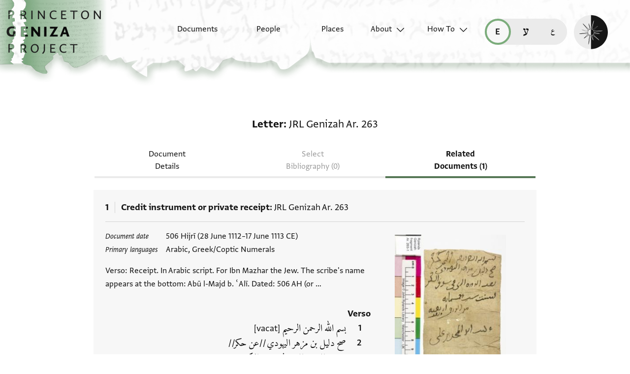

--- FILE ---
content_type: text/html; charset=utf-8
request_url: https://geniza.princeton.edu/en/documents/31783/related/
body_size: 5419
content:

<!DOCTYPE html>
<html lang="en" data-controller="theme">
    <head>
        <!-- metadata -->
        <meta charset="UTF-8">
        <meta http-equiv="X-UA-Compatible" content="IE=edge">
        <meta name="viewport" content="width=device-width, initial-scale=1.0">
        <title>Related documents for Letter: JRL Genizah Ar. 263</title>
        <link rel="apple-touch-icon" sizes="180x180" href="/static/img/icons/apple-touch-icon.png">
        <link rel="icon" type="image/png" sizes="32x32" href="/static/img/icons/favicon-32x32.png">
        <link rel="icon" type="image/png" sizes="16x16" href="/static/img/icons/favicon-16x16.png">
        <link rel="manifest" href="/static/site.webmanifest">
        <link rel="mask-icon" href="/static/img/icons/safari-pinned-tab.svg" color="#6b59c1">
        <meta name="msapplication-TileColor" content="#603cba">
        <meta name="theme-color" content="#6b59c1">
        <meta name="description" content="1 related document">

        
        <meta property="og:type" content="website" />
        <meta property="og:site_name" content="Princeton Geniza Project"/>
        
        <meta property="og:title" content="Related documents for Letter: JRL Genizah Ar. 263" />
        
        <meta property="og:description" content="1 related document" />
        <meta property="og:url" content="https://geniza.princeton.edu/en/documents/31783/related/" />

        
        <meta name="twitter:domain" content="geniza.princeton.edu" />
        <meta name="twitter:site" content="@GenizaLab" />
        <meta name="twitter:url" content="https://geniza.princeton.edu/en/documents/31783/related/" />

        
        

        
        <!-- styles -->
        
        <!-- resource preloading -->
        <link rel="preconnect" href="https://unpkg.com" crossorigin />
        <link rel="preload" as="font" type="font/woff" href="/static/fonts/WF-037420-011914-001035.woff" crossorigin />
        <link rel="preload" as="font" type="font/woff2" href="/static/fonts/WF-037420-011914-001035.woff2" crossorigin />
        <link rel="preload" as="font" type="font/woff" href="/static/fonts/WF-037420-011914-001036.woff" crossorigin />
        <link rel="preload" as="font" type="font/woff2" href="/static/fonts/WF-037420-011914-001036.woff2" crossorigin />
        <link rel="preload" as="font" type="font/woff" href="/static/fonts/WF-037420-011914-001041.woff" crossorigin />
        <link rel="preload" as="font" type="font/woff2" href="/static/fonts/WF-037420-011914-001041.woff2" crossorigin />
        <link rel="preload" as="font" type="font/woff" href="/static/fonts/WF-037420-012177-002520.woff" crossorigin />
        <link rel="preload" as="font" type="font/woff2" href="/static/fonts/WF-037420-012177-002520.woff2" crossorigin />
        
        
        
        <link rel="stylesheet" type="text/css" href="https://unpkg.com/phosphor-icons@1.3.2/src/css/phosphor.css" nonce=""/>
        <link href="/static/bundles/main-28704086997bd03bc0cc.min.css" rel="stylesheet" />
        <link href="/static/bundles/iiif-2db3fe56c04dca009907.min.css" rel="stylesheet" />
        
        <link rel="preload" fetchpriority="high" as="image" href="/static/img/ui/mobile/light/ltr/header-base.svg" type="image/svg+xml">
        <link rel="preload" fetchpriority="high" as="image" href="/static/img/ui/mobile/dark/ltr/header-base.svg" type="image/svg+xml">
        <link rel="preload" fetchpriority="high" as="image" href="/static/img/ui/mobile/light/rtl/header-base.svg" type="image/svg+xml">
        <link rel="preload" fetchpriority="high" as="image" href="/static/img/ui/mobile/dark/rtl/header-base.svg" type="image/svg+xml">
        <link rel="preload" fetchpriority="high" as="image" href="/static/img/ui/mobile/dark/all/footer-gradient.svg" type="image/svg+xml">
        <link rel="preload" fetchpriority="high" as="image" href="/static/img/ui/mobile/light/all/footer-gradient.svg" type="image/svg+xml">
        <link rel="preload" fetchpriority="high" as="image" href="/static/img/ui/all/all/no-image-square-lg.png" type="image/png">
        
        <!-- scripts -->
        <script src="/static/bundles/601-6190e5ab60e2d789b959.min.js" defer></script>
<script src="/static/bundles/443-3a02a5fb912f2e136aec.min.js" defer></script>
<script src="/static/bundles/356-9288d888e61c590e1fe2.min.js" defer></script>
<script src="/static/bundles/main-16e5462fd9305017bdd5.min.js" defer></script>
        <script src="/static/bundles/601-6190e5ab60e2d789b959.min.js" defer></script>
<script src="/static/bundles/791-d68a6d68b27778c337a8.min.js" defer></script>
<script src="/static/bundles/iiif-4f6243abea717f1b782c.min.js" defer></script>
        
        
            <!-- Global site tag (gtag.js) - Google Analytics -->
<script async src="https://www.googletagmanager.com/gtag/js?id=G-3HMY094CY2"></script>
<script>
    window.dataLayer = window.dataLayer || [];
    function gtag(){dataLayer.push(arguments);}
    gtag('js', new Date());
    gtag('config', 'G-3HMY094CY2');
</script>

        
        
    </head>
    <body >
        
        <div id="userbar-container" data-turbo-permanent>
            
        </div>
        
        
            <a id="skip" class="sr-only-focusable" href="#main-content">Skip to main content</a>
            




<nav id="site-nav" aria-label="main navigation">
    <ul id="corner-links"><li class="home"><a class="home-link" href="/en/" aria-label="home" role="button"><span class="sr-only">home</span></a></li><li class="menu-button"><a id="open-main-menu" href="#menu" role="button" data-turbo="false"><span class="sr-only">Open main navigation menu</span></a></li></ul><ul id="menu" role="menu" aria-label="main navigation" data-controller="menu"><li class="menu-button" role="none"><a href="#" role="button" data-turbo="false"><span class="sr-only">Close main navigation menu</span></a></li><li class="menu-label" role="none"><span>Search</span></li><li class="menu-item" role="none"><a href="/en/documents/" role="menuitem"><span>Documents</span></a></li><li class="menu-item" role="none"><a href="/en/people/" role="menuitem"><span>People</span></a></li><li class="menu-item" role="none"><a href="/en/places/" role="menuitem"><span>Places</span></a></li><li class="menu-item has-submenu" role="none"><a id="open-about-menu"
                       class="open-sub-menu"
                       href="#about-menu"
                       aria-haspopup="true"
                       aria-expanded="false"
                       role="button"
                       data-turbo="false"
                       
                           
                           
                       
                           
                           
                       
                           
                           
                       
                           
                           
                       
                           
                           
                       
                       data-action="click->menu#clickSubmenu mouseover->menu#openSubmenu mouseout->menu#closeSubmenu"
                    >
                        About
                    </a><ul class="sub-menu" id="about-menu" role="menu" aria-label="about"><li class="menu-button" role="none"><a id="back-to-main-menu" href="#menu" role="button" data-turbo="false"><span class="sr-only">Return to main menu</span></a></li><li class="menu-label" role="none"><span>About</span></li><li class="menu-button" role="none"><a href="#" role="button" data-turbo="false"><span class="sr-only">Close main navigation menu</span></a></li><li class="menu-item" role="none"><a
                
                href="/en/about/faq/"
                role="menuitem"
                
            ><span>FAQ</span></a></li><li class="menu-item" role="none"><a
                
                href="/en/about/technical/"
                role="menuitem"
                
            ><span>Technical</span></a></li><li class="menu-item" role="none"><a
                
                href="/en/about/credits/"
                role="menuitem"
                
            ><span>Credits</span></a></li><li class="menu-item" role="none"><a
                
                href="/en/about/resources/"
                role="menuitem"
                
            ><span>Resources</span></a></li><li class="menu-item" role="none"><a
                
                href="/en/about/contact/"
                role="menuitem"
                
            ><span>Contact Us</span></a></li></ul></li><li class="menu-item has-submenu" role="none"><a id="open-how-to-menu"
                       class="open-sub-menu"
                       href="#how-to-menu"
                       aria-haspopup="true"
                       aria-expanded="false"
                       role="button"
                       data-turbo="false"
                       
                           
                           
                       
                           
                           
                       
                           
                           
                       
                       data-action="click->menu#clickSubmenu mouseover->menu#openSubmenu mouseout->menu#closeSubmenu"
                    >
                        How To
                    </a><ul class="sub-menu" id="how-to-menu" role="menu" aria-label="how-to"><li class="menu-button" role="none"><a id="back-to-main-menu" href="#menu" role="button" data-turbo="false"><span class="sr-only">Return to main menu</span></a></li><li class="menu-label" role="none"><span>How To</span></li><li class="menu-button" role="none"><a href="#" role="button" data-turbo="false"><span class="sr-only">Close main navigation menu</span></a></li><li class="menu-item" role="none"><a
                
                href="/en/how-to/how-to-cite/"
                role="menuitem"
                
            ><span>How to Cite</span></a></li><li class="menu-item" role="none"><a
                
                href="/en/how-to/glossary/"
                role="menuitem"
                
            ><span>Glossary</span></a></li><li class="menu-item" role="none"><a
                
                href="/en/how-to/how-to-search/"
                role="menuitem"
                
            ><span>How to Search</span></a></li></ul></li></ul><ul id="language-switcher" data-controller="langswitcher" data-langswitcher-url-value="/en/language-switcher/"><li><a href="/en/documents/31783/related/" title="read this page in English (en)" lang="en" data-turbo="false" class="selected"><span class="sr-only">read this page in English (en)</span></a></li><li><a href="/he/documents/31783/related/" title="קריאת העמוד ב-עברית (he)" lang="he" data-turbo="false"><span class="sr-only">קריאת העמוד ב-עברית (he)</span></a></li><li><a href="/ar/documents/31783/related/" title="قراءة هذه الصفحة في العربيّة (ar)" lang="ar" data-turbo="false"><span class="sr-only">قراءة هذه الصفحة في العربيّة (ar)</span></a></li></ul><label id="theme-toggle" for="theme-toggle-checkbox" tabindex="0" data-theme-target="toggleLabel" data-action="keydown->theme#toggleThemeKeyboard"><span class="sr-only">Enable dark mode</span><input type="checkbox" id="theme-toggle-checkbox" tabindex="-1" data-theme-target="toggleCheckbox" data-action="change->theme#toggleTheme" /><span aria-hidden="true"></span></label>
</nav>


            <turbo-frame id="main" data-turbo-action="advance">
                <main id="main-content"  class="document">
    <h1 class="sr-only">Related documents for Letter: JRL Genizah Ar. 263</h1>
    <!-- related documents -->
    





<span id="formatted-title" data-controller="text">
    
    
    <span class="doctype">Letter</span>
    <span class="shelfmark" data-action="click->text#copy"><span>JRL Genizah Ar. 263</span></span>
</span>

    
<!-- document detail page navigation -->

<nav aria-label="tabs" id="tabs">
    
        <ul class="tabs">
            
            
            <li><a href="/en/documents/31783/">Document Details</a></li>
            
            
            
            <li><span disabled aria-disabled="true">Select Bibliography (0)</span></li>
            
            
            
            <li><a href="/en/documents/31783/related/" aria-current="page">Related Documents (1)</a></li>
        </ul>
        
        
        <select aria-label="page select" class="mobile-select" data-controller="menu" data-action="change->menu#changePage">
            <option value="/en/documents/31783/">
                Document Details
            </option>
            <option value="/en/documents/31783/scholarship/" disabled>
                Select Bibliography (0)
            </option>
            <option value="/en/documents/31783/related/" selected>
                Related Documents (1)
            </option>
        </select>
    
</nav>

    <section id="document-list" class="related-documents">
        <ol>
            
                
<li class="search-result"><h2 class="title"><span class="counter">1</span><span class="doctype">Credit instrument or private receipt</span><span class="shelfmark"><span>JRL Genizah Ar. 263</span></span></h2><section class="has-image"><dl class="metadata-list"><dt>
                        Document date
                    </dt><dd><time>
                            506 Hijrī (28 June 1112–17 June 1113 CE) 
                        </time></dd><dt>
                        
                        Primary languages
                    </dt><dd>Arabic, Greek/Coptic Numerals</dd></dl><p class="description" lang="en" dir="ltr">
                            Verso: Receipt. In Arabic script. For Ibn Mazhar the Jew. The scribe&#x27;s name appears at the bottom: Abū l-Majd b. ʿAlī. Dated: 506 AH (or …
                        </p><!-- indicate language when possible, or at least change of language (if unknown) for screen readers --><div class="transcription" dir="rtl" lang="" ><h3>Verso</h3><ol><li value="1"><span lang="ar">بسم الله الرحمن الرحيم [vacat]</span></li><li value="2"><span lang="ar">صح دليل بن مزهر اليهودي //عن حكر//</span></li><li value="3"><span lang="ar">نصف الدورة الذي في سوق الكبير</span></li><li value="4"><span lang="ar">لسنت ست وخمسمائة [vacat]</span></li><li value="5"><span lang="ar">[vacat] من الورق اربع…</span></li></ol></div><!-- indicate language when possible, or at least change of language (if unknown) for screen readers --><div class="translation" lang="en" dir="ltr"><h3>Recto</h3><ol><li value="1">In the name of God, the merficul, the compassionate</li><li value="2">A valid receipt has been issued for Dalīl b. Mazhar the Jew for ground-rent</li><li value="3">on half the co…</li></ol></div><dl class="related"><dt class="documents">Related Documents</dt><dd>1</dd></dl><h3 class="sr-only">Tags</h3><ul class="tags"><li><a href='/en/documents/?q=tag:"dimme"'>dimme</a></li><li><a href='/en/documents/?q=tag:"hikr"'>hikr</a></li><li><a href='/en/documents/?q=tag:"receipt"'>receipt</a></li></ul><p class="scholarship"><span>
                                
                            1 Transcription
                        </span><span>
                                
                            1 Translation
                        </span></p></section><div class="right-column"><ul class="images"><li class="image-1"><img src="https://luna.manchester.ac.uk/luna/servlet/iiif/ManchesterDev~95~2~182632~209665/full/250,/0/default.jpg" loading="lazy" alt="1 / 1 leaf, recto"></li></ul><dl class="pgp-metadata"><dt>In PGP since</dt><dd>2021</dd><dt lang="en">PGPID</dt><dd>33903</dd></dl><dl class="additional-metadata"></dl></div><a class="view-link" href="/en/documents/33903/" data-turbo-frame="main" aria-label="View details for Credit instrument or private receipt: JRL Genizah Ar. 263"><span class="sr-only">View document details</span></a></li>

            
        </ol>
    </section>
</main>
            </turbo-frame>
            <footer>
                


    <div class="first-row">
        
        
        <nav id="footer-nav">
            <ul role="menu">
                

<li class="menu-label" role="none">
    <span>Search</span>
</li>

<li class="menu-item" role="none">
    
    <a href="/en/documents/" role="menuitem">
        
        <span>Documents</span>
    </a>
</li>

<li class="menu-item" role="none">
    
    <a href="/en/people/" role="menuitem">
        
        <span>People</span>
    </a>
</li>
<li class="menu-item" role="none">
    
    <a href="/en/places/" role="menuitem">
        
        <span>Places</span>
    </a>
</li>


    
        
            <li class="menu-item has-submenu" role="none">
                
                

<ul class="sub-menu" id="footer-about-menu" role="menu" aria-label="about">
    
    <li class="menu-label" role="none">
        <span>About</span>
    </li>
    
    
        <li class="menu-item" role="none">
            <a
                
                href="/en/about/faq/"
                role="menuitem"
                
            >
                <span>FAQ</span>
            </a>
        </li>
    
        <li class="menu-item" role="none">
            <a
                
                href="/en/about/technical/"
                role="menuitem"
                
            >
                <span>Technical</span>
            </a>
        </li>
    
        <li class="menu-item" role="none">
            <a
                
                href="/en/about/credits/"
                role="menuitem"
                
            >
                <span>Credits</span>
            </a>
        </li>
    
        <li class="menu-item" role="none">
            <a
                
                href="/en/about/resources/"
                role="menuitem"
                
            >
                <span>Resources</span>
            </a>
        </li>
    
        <li class="menu-item" role="none">
            <a
                
                href="/en/about/contact/"
                role="menuitem"
                
            >
                <span>Contact Us</span>
            </a>
        </li>
    
</ul>
            </li>
        
    
        
            <li class="menu-item has-submenu" role="none">
                
                

<ul class="sub-menu" id="footer-how-to-menu" role="menu" aria-label="how-to">
    
    <li class="menu-label" role="none">
        <span>How To</span>
    </li>
    
    
        <li class="menu-item" role="none">
            <a
                
                href="/en/how-to/how-to-cite/"
                role="menuitem"
                
            >
                <span>How to Cite</span>
            </a>
        </li>
    
        <li class="menu-item" role="none">
            <a
                
                href="/en/how-to/glossary/"
                role="menuitem"
                
            >
                <span>Glossary</span>
            </a>
        </li>
    
        <li class="menu-item" role="none">
            <a
                
                href="/en/how-to/how-to-search/"
                role="menuitem"
                
            >
                <span>How to Search</span>
            </a>
        </li>
    
</ul>
            </li>
        
    


            </ul>
        </nav>

        <ul id="footer-links">
            

<li>
    
    <a class="logo" href="https://genizalab.princeton.edu/" aria-label="Princeton Geniza Lab homepage">
        <svg id="pgl-logo">
            <use href="/static/img/logos/all/all/pgl-logo.svg#pgl-logo" />
        </svg>
    </a>
</li>
<li>
    
    <a class="logo" href="https://cdh.princeton.edu/" aria-label="Princeton Center for Digital Humanities homepage">
        <svg id="cdh-logo">
            <use href="/static/img/logos/all/all/cdh-logo.svg#cdh-logo" />
        </svg>
    </a>
</li>

        </ul>

        <section class="social">
            
            <h2>Follow</h2>
            <ul>
                <li>
                    
                    <a class="twitter" href="https://twitter.com/GenizaLab" aria-label="Follow GenizaLab on Twitter.">GenizaLab</a>
                </li>
                <li>
                    
                    <a class="twitter" href="https://twitter.com/PrincetonDH" aria-label="Follow PrincetonDH on Twitter.">PrincetonDH</a>
                </li>
                <li>
                    
                    <a class="instagram" href="https://www.instagram.com/princetoncdh/" aria-label="Follow princetoncdh on Instagram.">princetoncdh</a>
                </li>
            </ul>
        </section>
    </div>


<ul id="legal">
    <li>
        <a href="https://accessibility.princeton.edu/help" id="accessibility">
            
            Accessibility
        </a>
    </li>
    <li id="copyright">
        
        <span>2026 The Trustees of Princeton University</span>
    </li>
    <li id="license">
        
        
        <a href="https://creativecommons.org/licenses/by/2.0/" aria-label="Creative Commons CC-BY license">
            <img src="/static/img/icons/license-icon.svg" width="32" height="16" alt="Creative Commons CC-BY license" />
        </a>
    </li>
    <li id="issn">
        
        <span>ISSN: 2834-4146</span>
    </li>
    <li id="sw-version">
        
        
        <a href="https://github.com/Princeton-CDH/geniza/" aria-label="software version">
            v. 4.27.0
        </a>
    </li>
    
    <li>
        
        <a id="princeton-logo" href="https://princeton.edu/" aria-label="Princeton University homepage">
            <svg>
                <use href="/static/img/logos/all/all/princeton-logo.svg#princeton-logo" />
            </svg>
        </a>
    </li>
</ul>

            </footer>
        
    </body>
</html>
